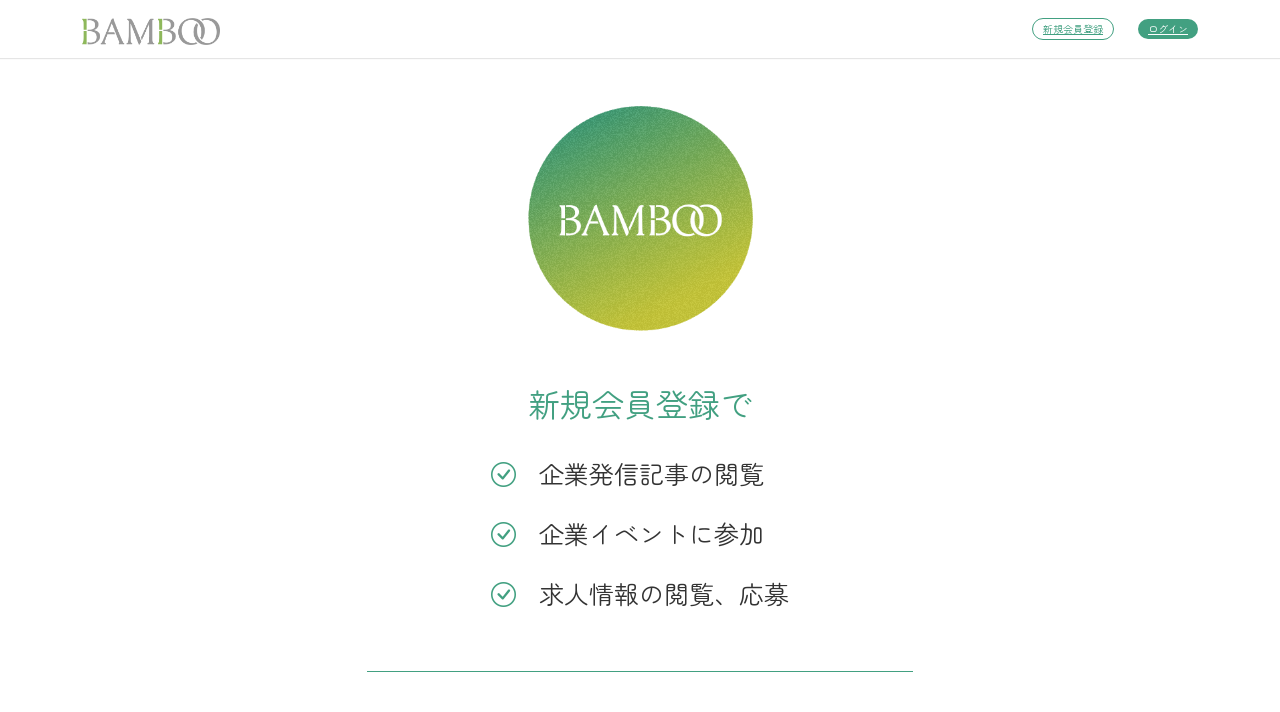

--- FILE ---
content_type: text/html; charset=UTF-8
request_url: https://bamboo-relation.com/signup/
body_size: 13477
content:
<!doctype html>
<html lang="ja">

<head>
  <meta charset="UTF-8">
  <meta name="viewport" content="width=device-width, initial-scale=1">
  <link rel="profile" href="https://gmpg.org/xfn/11">
  <!-- Favicons -->
  <link rel="apple-touch-icon" sizes="180x180" href="https://bamboo-relation.com/wp-content/themes/bamboo/img/favicon/favicon.png">
  <link rel="icon" type="image/png" href="https://bamboo-relation.com/wp-content/themes/bamboo/img/favicon/favicon.png">
  <link rel="manifest" href="https://bamboo-relation.com/wp-content/themes/bamboo/img/favicon/site.webmanifest">
  <link rel="stylesheet" href="https://cdn.jsdelivr.net/npm/bootstrap-icons@1.10.5/font/bootstrap-icons.css">
  <link rel="mask-icon" href="https://bamboo-relation.com/wp-content/themes/bamboo/img/favicon/safari-pinned-tab.svg" color="#0d6efd">
  <link
    rel="stylesheet"
    href="https://cdn.jsdelivr.net/npm/swiper@11/swiper-bundle.min.css"
  />
  <script src="https://cdn.jsdelivr.net/npm/swiper@11/swiper-bundle.min.js"></script>
  <meta name="msapplication-TileColor" content="#ffffff">
  <meta name="theme-color" content="#ffffff">
  <script>
    (function(d) {
      var config = {
        kitId: 'yaw0lsl',
        scriptTimeout: 3000,
        async: true
      },
      h=d.documentElement,t=setTimeout(function(){h.className=h.className.replace(/\bwf-loading\b/g,"")+" wf-inactive";},config.scriptTimeout),tk=d.createElement("script"),f=false,s=d.getElementsByTagName("script")[0],a;h.className+=" wf-loading";tk.src='https://use.typekit.net/'+config.kitId+'.js';tk.async=true;tk.onload=tk.onreadystatechange=function(){a=this.readyState;if(f||a&&a!="complete"&&a!="loaded")return;f=true;clearTimeout(t);try{Typekit.load(config)}catch(e){}};s.parentNode.insertBefore(tk,s)
    })(document);
  </script>
  <title>会員登録 &#8211; BAMBOO</title>
<meta name='robots' content='max-image-preview:large' />
<link rel='dns-prefetch' href='//www.googletagmanager.com' />
<link rel="alternate" type="application/rss+xml" title="BAMBOO &raquo; フィード" href="https://bamboo-relation.com/feed/" />
<link rel="alternate" type="application/rss+xml" title="BAMBOO &raquo; コメントフィード" href="https://bamboo-relation.com/comments/feed/" />
<link rel="alternate" title="oEmbed (JSON)" type="application/json+oembed" href="https://bamboo-relation.com/wp-json/oembed/1.0/embed?url=https%3A%2F%2Fbamboo-relation.com%2Fsignup%2F" />
<link rel="alternate" title="oEmbed (XML)" type="text/xml+oembed" href="https://bamboo-relation.com/wp-json/oembed/1.0/embed?url=https%3A%2F%2Fbamboo-relation.com%2Fsignup%2F&#038;format=xml" />
<style id='wp-img-auto-sizes-contain-inline-css'>
img:is([sizes=auto i],[sizes^="auto," i]){contain-intrinsic-size:3000px 1500px}
/*# sourceURL=wp-img-auto-sizes-contain-inline-css */
</style>
<style id='wp-emoji-styles-inline-css'>

	img.wp-smiley, img.emoji {
		display: inline !important;
		border: none !important;
		box-shadow: none !important;
		height: 1em !important;
		width: 1em !important;
		margin: 0 0.07em !important;
		vertical-align: -0.1em !important;
		background: none !important;
		padding: 0 !important;
	}
/*# sourceURL=wp-emoji-styles-inline-css */
</style>
<style id='wp-block-library-inline-css'>
:root{--wp-block-synced-color:#7a00df;--wp-block-synced-color--rgb:122,0,223;--wp-bound-block-color:var(--wp-block-synced-color);--wp-editor-canvas-background:#ddd;--wp-admin-theme-color:#007cba;--wp-admin-theme-color--rgb:0,124,186;--wp-admin-theme-color-darker-10:#006ba1;--wp-admin-theme-color-darker-10--rgb:0,107,160.5;--wp-admin-theme-color-darker-20:#005a87;--wp-admin-theme-color-darker-20--rgb:0,90,135;--wp-admin-border-width-focus:2px}@media (min-resolution:192dpi){:root{--wp-admin-border-width-focus:1.5px}}.wp-element-button{cursor:pointer}:root .has-very-light-gray-background-color{background-color:#eee}:root .has-very-dark-gray-background-color{background-color:#313131}:root .has-very-light-gray-color{color:#eee}:root .has-very-dark-gray-color{color:#313131}:root .has-vivid-green-cyan-to-vivid-cyan-blue-gradient-background{background:linear-gradient(135deg,#00d084,#0693e3)}:root .has-purple-crush-gradient-background{background:linear-gradient(135deg,#34e2e4,#4721fb 50%,#ab1dfe)}:root .has-hazy-dawn-gradient-background{background:linear-gradient(135deg,#faaca8,#dad0ec)}:root .has-subdued-olive-gradient-background{background:linear-gradient(135deg,#fafae1,#67a671)}:root .has-atomic-cream-gradient-background{background:linear-gradient(135deg,#fdd79a,#004a59)}:root .has-nightshade-gradient-background{background:linear-gradient(135deg,#330968,#31cdcf)}:root .has-midnight-gradient-background{background:linear-gradient(135deg,#020381,#2874fc)}:root{--wp--preset--font-size--normal:16px;--wp--preset--font-size--huge:42px}.has-regular-font-size{font-size:1em}.has-larger-font-size{font-size:2.625em}.has-normal-font-size{font-size:var(--wp--preset--font-size--normal)}.has-huge-font-size{font-size:var(--wp--preset--font-size--huge)}.has-text-align-center{text-align:center}.has-text-align-left{text-align:left}.has-text-align-right{text-align:right}.has-fit-text{white-space:nowrap!important}#end-resizable-editor-section{display:none}.aligncenter{clear:both}.items-justified-left{justify-content:flex-start}.items-justified-center{justify-content:center}.items-justified-right{justify-content:flex-end}.items-justified-space-between{justify-content:space-between}.screen-reader-text{border:0;clip-path:inset(50%);height:1px;margin:-1px;overflow:hidden;padding:0;position:absolute;width:1px;word-wrap:normal!important}.screen-reader-text:focus{background-color:#ddd;clip-path:none;color:#444;display:block;font-size:1em;height:auto;left:5px;line-height:normal;padding:15px 23px 14px;text-decoration:none;top:5px;width:auto;z-index:100000}html :where(.has-border-color){border-style:solid}html :where([style*=border-top-color]){border-top-style:solid}html :where([style*=border-right-color]){border-right-style:solid}html :where([style*=border-bottom-color]){border-bottom-style:solid}html :where([style*=border-left-color]){border-left-style:solid}html :where([style*=border-width]){border-style:solid}html :where([style*=border-top-width]){border-top-style:solid}html :where([style*=border-right-width]){border-right-style:solid}html :where([style*=border-bottom-width]){border-bottom-style:solid}html :where([style*=border-left-width]){border-left-style:solid}html :where(img[class*=wp-image-]){height:auto;max-width:100%}:where(figure){margin:0 0 1em}html :where(.is-position-sticky){--wp-admin--admin-bar--position-offset:var(--wp-admin--admin-bar--height,0px)}@media screen and (max-width:600px){html :where(.is-position-sticky){--wp-admin--admin-bar--position-offset:0px}}

/*# sourceURL=wp-block-library-inline-css */
</style><style id='global-styles-inline-css'>
:root{--wp--preset--aspect-ratio--square: 1;--wp--preset--aspect-ratio--4-3: 4/3;--wp--preset--aspect-ratio--3-4: 3/4;--wp--preset--aspect-ratio--3-2: 3/2;--wp--preset--aspect-ratio--2-3: 2/3;--wp--preset--aspect-ratio--16-9: 16/9;--wp--preset--aspect-ratio--9-16: 9/16;--wp--preset--color--black: #000000;--wp--preset--color--cyan-bluish-gray: #abb8c3;--wp--preset--color--white: #ffffff;--wp--preset--color--pale-pink: #f78da7;--wp--preset--color--vivid-red: #cf2e2e;--wp--preset--color--luminous-vivid-orange: #ff6900;--wp--preset--color--luminous-vivid-amber: #fcb900;--wp--preset--color--light-green-cyan: #7bdcb5;--wp--preset--color--vivid-green-cyan: #00d084;--wp--preset--color--pale-cyan-blue: #8ed1fc;--wp--preset--color--vivid-cyan-blue: #0693e3;--wp--preset--color--vivid-purple: #9b51e0;--wp--preset--gradient--vivid-cyan-blue-to-vivid-purple: linear-gradient(135deg,rgb(6,147,227) 0%,rgb(155,81,224) 100%);--wp--preset--gradient--light-green-cyan-to-vivid-green-cyan: linear-gradient(135deg,rgb(122,220,180) 0%,rgb(0,208,130) 100%);--wp--preset--gradient--luminous-vivid-amber-to-luminous-vivid-orange: linear-gradient(135deg,rgb(252,185,0) 0%,rgb(255,105,0) 100%);--wp--preset--gradient--luminous-vivid-orange-to-vivid-red: linear-gradient(135deg,rgb(255,105,0) 0%,rgb(207,46,46) 100%);--wp--preset--gradient--very-light-gray-to-cyan-bluish-gray: linear-gradient(135deg,rgb(238,238,238) 0%,rgb(169,184,195) 100%);--wp--preset--gradient--cool-to-warm-spectrum: linear-gradient(135deg,rgb(74,234,220) 0%,rgb(151,120,209) 20%,rgb(207,42,186) 40%,rgb(238,44,130) 60%,rgb(251,105,98) 80%,rgb(254,248,76) 100%);--wp--preset--gradient--blush-light-purple: linear-gradient(135deg,rgb(255,206,236) 0%,rgb(152,150,240) 100%);--wp--preset--gradient--blush-bordeaux: linear-gradient(135deg,rgb(254,205,165) 0%,rgb(254,45,45) 50%,rgb(107,0,62) 100%);--wp--preset--gradient--luminous-dusk: linear-gradient(135deg,rgb(255,203,112) 0%,rgb(199,81,192) 50%,rgb(65,88,208) 100%);--wp--preset--gradient--pale-ocean: linear-gradient(135deg,rgb(255,245,203) 0%,rgb(182,227,212) 50%,rgb(51,167,181) 100%);--wp--preset--gradient--electric-grass: linear-gradient(135deg,rgb(202,248,128) 0%,rgb(113,206,126) 100%);--wp--preset--gradient--midnight: linear-gradient(135deg,rgb(2,3,129) 0%,rgb(40,116,252) 100%);--wp--preset--font-size--small: 13px;--wp--preset--font-size--medium: 20px;--wp--preset--font-size--large: 36px;--wp--preset--font-size--x-large: 42px;--wp--preset--spacing--20: 0.44rem;--wp--preset--spacing--30: 0.67rem;--wp--preset--spacing--40: 1rem;--wp--preset--spacing--50: 1.5rem;--wp--preset--spacing--60: 2.25rem;--wp--preset--spacing--70: 3.38rem;--wp--preset--spacing--80: 5.06rem;--wp--preset--shadow--natural: 6px 6px 9px rgba(0, 0, 0, 0.2);--wp--preset--shadow--deep: 12px 12px 50px rgba(0, 0, 0, 0.4);--wp--preset--shadow--sharp: 6px 6px 0px rgba(0, 0, 0, 0.2);--wp--preset--shadow--outlined: 6px 6px 0px -3px rgb(255, 255, 255), 6px 6px rgb(0, 0, 0);--wp--preset--shadow--crisp: 6px 6px 0px rgb(0, 0, 0);}:where(.is-layout-flex){gap: 0.5em;}:where(.is-layout-grid){gap: 0.5em;}body .is-layout-flex{display: flex;}.is-layout-flex{flex-wrap: wrap;align-items: center;}.is-layout-flex > :is(*, div){margin: 0;}body .is-layout-grid{display: grid;}.is-layout-grid > :is(*, div){margin: 0;}:where(.wp-block-columns.is-layout-flex){gap: 2em;}:where(.wp-block-columns.is-layout-grid){gap: 2em;}:where(.wp-block-post-template.is-layout-flex){gap: 1.25em;}:where(.wp-block-post-template.is-layout-grid){gap: 1.25em;}.has-black-color{color: var(--wp--preset--color--black) !important;}.has-cyan-bluish-gray-color{color: var(--wp--preset--color--cyan-bluish-gray) !important;}.has-white-color{color: var(--wp--preset--color--white) !important;}.has-pale-pink-color{color: var(--wp--preset--color--pale-pink) !important;}.has-vivid-red-color{color: var(--wp--preset--color--vivid-red) !important;}.has-luminous-vivid-orange-color{color: var(--wp--preset--color--luminous-vivid-orange) !important;}.has-luminous-vivid-amber-color{color: var(--wp--preset--color--luminous-vivid-amber) !important;}.has-light-green-cyan-color{color: var(--wp--preset--color--light-green-cyan) !important;}.has-vivid-green-cyan-color{color: var(--wp--preset--color--vivid-green-cyan) !important;}.has-pale-cyan-blue-color{color: var(--wp--preset--color--pale-cyan-blue) !important;}.has-vivid-cyan-blue-color{color: var(--wp--preset--color--vivid-cyan-blue) !important;}.has-vivid-purple-color{color: var(--wp--preset--color--vivid-purple) !important;}.has-black-background-color{background-color: var(--wp--preset--color--black) !important;}.has-cyan-bluish-gray-background-color{background-color: var(--wp--preset--color--cyan-bluish-gray) !important;}.has-white-background-color{background-color: var(--wp--preset--color--white) !important;}.has-pale-pink-background-color{background-color: var(--wp--preset--color--pale-pink) !important;}.has-vivid-red-background-color{background-color: var(--wp--preset--color--vivid-red) !important;}.has-luminous-vivid-orange-background-color{background-color: var(--wp--preset--color--luminous-vivid-orange) !important;}.has-luminous-vivid-amber-background-color{background-color: var(--wp--preset--color--luminous-vivid-amber) !important;}.has-light-green-cyan-background-color{background-color: var(--wp--preset--color--light-green-cyan) !important;}.has-vivid-green-cyan-background-color{background-color: var(--wp--preset--color--vivid-green-cyan) !important;}.has-pale-cyan-blue-background-color{background-color: var(--wp--preset--color--pale-cyan-blue) !important;}.has-vivid-cyan-blue-background-color{background-color: var(--wp--preset--color--vivid-cyan-blue) !important;}.has-vivid-purple-background-color{background-color: var(--wp--preset--color--vivid-purple) !important;}.has-black-border-color{border-color: var(--wp--preset--color--black) !important;}.has-cyan-bluish-gray-border-color{border-color: var(--wp--preset--color--cyan-bluish-gray) !important;}.has-white-border-color{border-color: var(--wp--preset--color--white) !important;}.has-pale-pink-border-color{border-color: var(--wp--preset--color--pale-pink) !important;}.has-vivid-red-border-color{border-color: var(--wp--preset--color--vivid-red) !important;}.has-luminous-vivid-orange-border-color{border-color: var(--wp--preset--color--luminous-vivid-orange) !important;}.has-luminous-vivid-amber-border-color{border-color: var(--wp--preset--color--luminous-vivid-amber) !important;}.has-light-green-cyan-border-color{border-color: var(--wp--preset--color--light-green-cyan) !important;}.has-vivid-green-cyan-border-color{border-color: var(--wp--preset--color--vivid-green-cyan) !important;}.has-pale-cyan-blue-border-color{border-color: var(--wp--preset--color--pale-cyan-blue) !important;}.has-vivid-cyan-blue-border-color{border-color: var(--wp--preset--color--vivid-cyan-blue) !important;}.has-vivid-purple-border-color{border-color: var(--wp--preset--color--vivid-purple) !important;}.has-vivid-cyan-blue-to-vivid-purple-gradient-background{background: var(--wp--preset--gradient--vivid-cyan-blue-to-vivid-purple) !important;}.has-light-green-cyan-to-vivid-green-cyan-gradient-background{background: var(--wp--preset--gradient--light-green-cyan-to-vivid-green-cyan) !important;}.has-luminous-vivid-amber-to-luminous-vivid-orange-gradient-background{background: var(--wp--preset--gradient--luminous-vivid-amber-to-luminous-vivid-orange) !important;}.has-luminous-vivid-orange-to-vivid-red-gradient-background{background: var(--wp--preset--gradient--luminous-vivid-orange-to-vivid-red) !important;}.has-very-light-gray-to-cyan-bluish-gray-gradient-background{background: var(--wp--preset--gradient--very-light-gray-to-cyan-bluish-gray) !important;}.has-cool-to-warm-spectrum-gradient-background{background: var(--wp--preset--gradient--cool-to-warm-spectrum) !important;}.has-blush-light-purple-gradient-background{background: var(--wp--preset--gradient--blush-light-purple) !important;}.has-blush-bordeaux-gradient-background{background: var(--wp--preset--gradient--blush-bordeaux) !important;}.has-luminous-dusk-gradient-background{background: var(--wp--preset--gradient--luminous-dusk) !important;}.has-pale-ocean-gradient-background{background: var(--wp--preset--gradient--pale-ocean) !important;}.has-electric-grass-gradient-background{background: var(--wp--preset--gradient--electric-grass) !important;}.has-midnight-gradient-background{background: var(--wp--preset--gradient--midnight) !important;}.has-small-font-size{font-size: var(--wp--preset--font-size--small) !important;}.has-medium-font-size{font-size: var(--wp--preset--font-size--medium) !important;}.has-large-font-size{font-size: var(--wp--preset--font-size--large) !important;}.has-x-large-font-size{font-size: var(--wp--preset--font-size--x-large) !important;}
/*# sourceURL=global-styles-inline-css */
</style>

<style id='classic-theme-styles-inline-css'>
/*! This file is auto-generated */
.wp-block-button__link{color:#fff;background-color:#32373c;border-radius:9999px;box-shadow:none;text-decoration:none;padding:calc(.667em + 2px) calc(1.333em + 2px);font-size:1.125em}.wp-block-file__button{background:#32373c;color:#fff;text-decoration:none}
/*# sourceURL=/wp-includes/css/classic-themes.min.css */
</style>
<link rel='stylesheet' id='contact-form-7-css' href='https://bamboo-relation.com/wp-content/plugins/contact-form-7/includes/css/styles.css?ver=5.8.7' media='all' />
<link rel='stylesheet' id='main-css' href='https://bamboo-relation.com/wp-content/themes/bamboo/css/main.css?ver=202404090618' media='all' />
<link rel='stylesheet' id='bootscore-style-css' href='https://bamboo-relation.com/wp-content/themes/bamboo/style.css?ver=202507161157' media='all' />
<link rel='stylesheet' id='fontawesome-css' onload="if(media!='all')media='all'" href='https://bamboo-relation.com/wp-content/themes/bamboo/fontawesome/css/all.min.css?ver=202404090617' media='all' />
<link rel='stylesheet' id='um_modal-css' href='https://bamboo-relation.com/wp-content/plugins/ultimate-member/assets/css/um-modal.min.css?ver=2.8.4' media='all' />
<link rel='stylesheet' id='um_ui-css' href='https://bamboo-relation.com/wp-content/plugins/ultimate-member/assets/libs/jquery-ui/jquery-ui.min.css?ver=1.13.2' media='all' />
<link rel='stylesheet' id='um_tipsy-css' href='https://bamboo-relation.com/wp-content/plugins/ultimate-member/assets/libs/tipsy/tipsy.min.css?ver=1.0.0a' media='all' />
<link rel='stylesheet' id='um_raty-css' href='https://bamboo-relation.com/wp-content/plugins/ultimate-member/assets/libs/raty/um-raty.min.css?ver=2.6.0' media='all' />
<link rel='stylesheet' id='um_fonticons_ii-css' href='https://bamboo-relation.com/wp-content/plugins/ultimate-member/assets/libs/legacy/fonticons/fonticons-ii.min.css?ver=2.8.4' media='all' />
<link rel='stylesheet' id='um_fonticons_fa-css' href='https://bamboo-relation.com/wp-content/plugins/ultimate-member/assets/libs/legacy/fonticons/fonticons-fa.min.css?ver=2.8.4' media='all' />
<link rel='stylesheet' id='select2-css' href='https://bamboo-relation.com/wp-content/plugins/ultimate-member/assets/libs/select2/select2.min.css?ver=4.0.13' media='all' />
<link rel='stylesheet' id='um_fileupload-css' href='https://bamboo-relation.com/wp-content/plugins/ultimate-member/assets/css/um-fileupload.min.css?ver=2.8.4' media='all' />
<link rel='stylesheet' id='um_datetime-css' href='https://bamboo-relation.com/wp-content/plugins/ultimate-member/assets/libs/pickadate/default.min.css?ver=3.6.2' media='all' />
<link rel='stylesheet' id='um_datetime_date-css' href='https://bamboo-relation.com/wp-content/plugins/ultimate-member/assets/libs/pickadate/default.date.min.css?ver=3.6.2' media='all' />
<link rel='stylesheet' id='um_datetime_time-css' href='https://bamboo-relation.com/wp-content/plugins/ultimate-member/assets/libs/pickadate/default.time.min.css?ver=3.6.2' media='all' />
<link rel='stylesheet' id='um_common-css' href='https://bamboo-relation.com/wp-content/plugins/ultimate-member/assets/css/common.min.css?ver=2.8.4' media='all' />
<link rel='stylesheet' id='um_responsive-css' href='https://bamboo-relation.com/wp-content/plugins/ultimate-member/assets/css/um-responsive.min.css?ver=2.8.4' media='all' />
<link rel='stylesheet' id='um_styles-css' href='https://bamboo-relation.com/wp-content/plugins/ultimate-member/assets/css/um-styles.min.css?ver=2.8.4' media='all' />
<link rel='stylesheet' id='um_crop-css' href='https://bamboo-relation.com/wp-content/plugins/ultimate-member/assets/libs/cropper/cropper.min.css?ver=1.6.1' media='all' />
<link rel='stylesheet' id='um_profile-css' href='https://bamboo-relation.com/wp-content/plugins/ultimate-member/assets/css/um-profile.min.css?ver=2.8.4' media='all' />
<link rel='stylesheet' id='um_account-css' href='https://bamboo-relation.com/wp-content/plugins/ultimate-member/assets/css/um-account.min.css?ver=2.8.4' media='all' />
<link rel='stylesheet' id='um_misc-css' href='https://bamboo-relation.com/wp-content/plugins/ultimate-member/assets/css/um-misc.min.css?ver=2.8.4' media='all' />
<link rel='stylesheet' id='um_default_css-css' href='https://bamboo-relation.com/wp-content/plugins/ultimate-member/assets/css/um-old-default.min.css?ver=2.8.4' media='all' />
<script src="https://bamboo-relation.com/wp-includes/js/jquery/jquery.min.js?ver=3.7.1" id="jquery-core-js"></script>
<script src="https://bamboo-relation.com/wp-includes/js/jquery/jquery-migrate.min.js?ver=3.4.1" id="jquery-migrate-js"></script>

<!-- Google アナリティクス スニペット (Site Kit が追加) -->
<script src="https://www.googletagmanager.com/gtag/js?id=GT-K8GZXMTD" id="google_gtagjs-js" async></script>
<script id="google_gtagjs-js-after">
window.dataLayer = window.dataLayer || [];function gtag(){dataLayer.push(arguments);}
gtag('set', 'linker', {"domains":["bamboo-relation.com"]} );
gtag("js", new Date());
gtag("set", "developer_id.dZTNiMT", true);
gtag("config", "GT-K8GZXMTD");
//# sourceURL=google_gtagjs-js-after
</script>

<!-- (ここまで) Google アナリティクス スニペット (Site Kit が追加) -->
<script src="https://bamboo-relation.com/wp-content/plugins/ultimate-member/assets/js/um-gdpr.min.js?ver=2.8.4" id="um-gdpr-js"></script>
<link rel="https://api.w.org/" href="https://bamboo-relation.com/wp-json/" /><link rel="alternate" title="JSON" type="application/json" href="https://bamboo-relation.com/wp-json/wp/v2/pages/66" /><link rel="EditURI" type="application/rsd+xml" title="RSD" href="https://bamboo-relation.com/xmlrpc.php?rsd" />
<meta name="generator" content="WordPress 6.9" />
<link rel="canonical" href="https://bamboo-relation.com/signup/" />
<link rel='shortlink' href='https://bamboo-relation.com/?p=66' />
<meta name="generator" content="Site Kit by Google 1.122.0" />		<script type="text/javascript">
				(function(c,l,a,r,i,t,y){
					c[a]=c[a]||function(){(c[a].q=c[a].q||[]).push(arguments)};t=l.createElement(r);t.async=1;
					t.src="https://www.clarity.ms/tag/"+i+"?ref=wordpress";y=l.getElementsByTagName(r)[0];y.parentNode.insertBefore(t,y);
				})(window, document, "clarity", "script", "ldv4m2purr");
		</script>
				<style type="text/css">
			.um_request_name {
				display: none !important;
			}
		</style>
	<link rel="icon" href="https://bamboo-relation.com/wp-content/uploads/2024/02/cropped-417968975_408479428379259_9157182420023887476_n-32x32.png" sizes="32x32" />
<link rel="icon" href="https://bamboo-relation.com/wp-content/uploads/2024/02/cropped-417968975_408479428379259_9157182420023887476_n-192x192.png" sizes="192x192" />
<link rel="apple-touch-icon" href="https://bamboo-relation.com/wp-content/uploads/2024/02/cropped-417968975_408479428379259_9157182420023887476_n-180x180.png" />
<meta name="msapplication-TileImage" content="https://bamboo-relation.com/wp-content/uploads/2024/02/cropped-417968975_408479428379259_9157182420023887476_n-270x270.png" />
		<style id="wp-custom-css">
			/*サムネイルの画像幅微調整*/
.ratio-16x9{
	overflow:hidden;
}

.ratio-16x9>* {
	height: auto !important;
}

/*ブログh2のサイズ・色調整*/
h2 {
    font-size: 30px;
    color: #42A081;
		margin: 30px 0;
		font-weight: bold;
}		</style>
		  <!-- Google Search Console Verification -->
<meta name="google-site-verification" content="5nQnpvRnKEgI44DS42VCfuMfVBq_LSEmGXnfT6MA5Gc" />
</head>

<body class="wp-singular page-template page-template-page-templates page-template-signup page-template-page-templatessignup-php page page-id-66 wp-theme-bamboo um-page um-page-register um-page-loggedout">


<div id="page" class="site">

  <header id="masthead" class="site-header">

    <div class="bg-body-tertiary">

      <nav id="nav-main" class="navbar">

        <div class="container">

          <!-- Navbar Brand -->
                    <a class="navbar-brand" href="https://bamboo-relation.com"><img src="https://bamboo-relation.com/wp-content/themes/bamboo/img/logo.png" alt="logo" class="logo"></a>

          <!-- Offcanvas Navbar -->
          <div class="offcanvas offcanvas-end" tabindex="-1" id="offcanvas-navbar">
            <div class="offcanvas-header">
              <span class="h5 offcanvas-title">Menu</span>
              <button type="button" class="btn-close text-reset" data-bs-dismiss="offcanvas" aria-label="Close"></button>
            </div>
            <div class="offcanvas-body">

              <!-- Bootstrap 5 Nav Walker Main Menu -->
              <ul id="bootscore-navbar" class="navbar-nav w-100 "><li  id="menu-item-62" class="menu-item menu-item-type-post_type menu-item-object-page nav-item nav-item-62"><a href="https://bamboo-relation.com/sample-page-2/" class="nav-link ">知ろう</a></li>
<li  id="menu-item-63" class="menu-item menu-item-type-post_type menu-item-object-page nav-item nav-item-63"><a href="https://bamboo-relation.com/sample-page-2/" class="nav-link ">つながろう</a></li>
<li  id="menu-item-64" class="menu-item menu-item-type-post_type menu-item-object-page nav-item nav-item-64"><a href="https://bamboo-relation.com/sample-page-2/" class="nav-link ">やってみよう</a></li>
</ul>
              <!-- Top Nav 2 Widget -->
                                          </div>
          </div>

          <div class="header-actions d-flex align-items-center">
                          <a href="https://bamboo-relation.com/signup" class="btn btn-outline me-4">新規会員登録</a>
              <a href="https://bamboo-relation.com/signin" class="btn btn-login">ログイン</a>
            
            <!-- Navbar Toggler -->
            <!--
            <button class="btn btn-link ms-1 ms-md-2" type="button" data-bs-toggle="offcanvas" data-bs-target="#offcanvas-navbar" aria-controls="offcanvas-navbar">
              <i class="fa-solid fa-bars"></i><span class="visually-hidden-focusable">Menu</span>
            </button>
            -->

          </div><!-- .header-actions -->

        </div><!-- bootscore_container_class(); -->

      </nav><!-- .navbar -->

      
<!-- Top Nav Search Mobile Collapse -->

    </div><!-- .fixed-top .bg-light -->

    <!-- Offcanvas User and Cart -->
    
  </header><!-- #masthead -->
<div>
    <div id="sinup-errors" class="py-3 d-none">
        <div class="container">
            <div class="row">
                <div class="col-12 col-md-6 offset-md-3">
                    <ul></ul>
                </div>
            </div>
        </div>
    </div>
    <div class="container">
        <div class="row">
            <div class="col-12 col-md-6 offset-md-3">
                <div class="text-center mt-4">
                    <img class="w-50 h-auto" src="https://bamboo-relation.com/wp-content/themes/bamboo/img/aboutus/kv-aboutus.png" />
                </div>
                <div class="d-flex mt-4">
                    <div class="singup-check-list mx-auto">
                        <div class="text-center text-green fs-2">新規会員登録で</div>
                        <ul class="mt-3">
                            <li>
                                <i class="bi bi-check-circle me-3"></i>
                                企業発信記事の閲覧
                            </li>
                            <li>
                                <i class="bi bi-check-circle me-3"></i>
                                企業イベントに参加
                            </li>
                            <li>
                                <i class="bi bi-check-circle me-3"></i>
                                求人情報の閲覧、応募
                            </li>
                        </ul>
                    </div>
                </div>
                <div class="bg-green w-100 my-5" style="height: 1.5px;"></div>
            </div>
        </div>
    </div>
    <div class="container">
        
<div class="um um-register um-77">
	<div class="um-form" data-mode="register">
		<form method="post" action="">
			<div class="um-row _um_row_1 " style="margin: 0 0 30px 0;"><div class="um-col-1"><div  id="um_field_77_fullname" class="um-field um-field-text  um-field-fullname um-field-text um-field-type_text" data-key="fullname"><div class="um-field-label"><label for="fullname-77">名前</label><div class="um-clear"></div></div><div class="um-field-area"><input  autocomplete="off" class="um-form-field valid " type="text" name="fullname-77" id="fullname-77" value="" placeholder="山田 太郎" data-validate="" data-key="fullname"  aria-invalid="false" />

						</div></div><div  id="um_field_77_kana" class="um-field um-field-text  um-field-kana um-field-text um-field-type_text" data-key="kana"><div class="um-field-label"><label for="kana-77">ふりがな</label><div class="um-clear"></div></div><div class="um-field-area"><input  autocomplete="off" class="um-form-field valid " type="text" name="kana-77" id="kana-77" value="" placeholder="やまだ たろう" data-validate="" data-key="kana"  aria-invalid="false" />

						</div></div><div  id="um_field_77_prefectures" class="um-field um-field-select  um-field-prefectures um-field-select um-field-type_select" data-key="prefectures"><div class="um-field-label"><label for="prefectures-77">お住まいの都道府県</label><div class="um-clear"></div></div><div class="um-field-area  "><select data-default=""     name="prefectures" id="prefectures" data-validate="" data-key="prefectures" class="um-form-field valid um-s1 " style="width: 100%" data-placeholder=""   aria-invalid="false" ><option value=""></option><option value="北海道" >北海道</option><option value="青森県" >青森県</option><option value="岩手県" >岩手県</option><option value="宮城県" >宮城県</option><option value="秋田県" >秋田県</option><option value="山形県" >山形県</option><option value="福島県" >福島県</option><option value="茨城県" >茨城県</option><option value="栃木県" >栃木県</option><option value="群馬県" >群馬県</option><option value="埼玉県" >埼玉県</option><option value="千葉県" >千葉県</option><option value="東京都" >東京都</option><option value="神奈川県" >神奈川県</option><option value="新潟県" >新潟県</option><option value="富山県" >富山県</option><option value="石川県" >石川県</option><option value="福井県" >福井県</option><option value="山梨県" >山梨県</option><option value="長野県" >長野県</option><option value="岐阜県" >岐阜県</option><option value="静岡県" >静岡県</option><option value="愛知県" >愛知県</option><option value="三重県" >三重県</option><option value="滋賀県" >滋賀県</option><option value="京都府" >京都府</option><option value="大阪府" >大阪府</option><option value="兵庫県" >兵庫県</option><option value="奈良県" >奈良県</option><option value="和歌山県" >和歌山県</option><option value="鳥取県" >鳥取県</option><option value="島根県" >島根県</option><option value="岡山県" >岡山県</option><option value="広島県" >広島県</option><option value="山口県" >山口県</option><option value="徳島県" >徳島県</option><option value="香川県" >香川県</option><option value="愛媛県" >愛媛県</option><option value="高知県" >高知県</option><option value="福岡県" >福岡県</option><option value="佐賀県" >佐賀県</option><option value="長崎県" >長崎県</option><option value="熊本県" >熊本県</option><option value="大分県" >大分県</option><option value="宮崎県" >宮崎県</option><option value="鹿児島県" >鹿児島県</option><option value="沖縄県" >沖縄県</option></select></div></div><div  id="um_field_77_user_email" class="um-field um-field-text  um-field-user_email um-field-text um-field-type_text" data-key="user_email"><div class="um-field-label"><label for="user_email-77">メールアドレス</label><div class="um-clear"></div></div><div class="um-field-area"><input  autocomplete="off" class="um-form-field valid " type="text" name="user_email-77" id="user_email-77" value="" placeholder="" data-validate="unique_email" data-key="user_email"  aria-invalid="false" />

						</div></div><div  id="um_field_77_user_password" class="um-field um-field-password  um-field-user_password um-field-password um-field-type_password" data-key="user_password"><div class="um-field-label"><label for="user_password-77">パスワード（８文字以上の半角英数字）</label><div class="um-clear"></div></div><div class="um-field-area"><input class="um-form-field valid " type="password" name="user_password-77" id="user_password-77" value="" placeholder="" data-validate="" data-key="user_password"  aria-invalid="false" />

							</div></div><div  id="um_field_77_confirm_user_password" class="um-field um-field-password  um-field-user_password um-field-password um-field-type_password" data-key="confirm_user_password"><div class="um-field-label"><label for="confirm_user_password-77">パスワードの再入力</label><div class="um-clear"></div></div><div class="um-field-area"><input class="um-form-field valid " type="password" name="confirm_user_password-77" id="confirm_user_password-77" value="" placeholder="パスワードの再入力" data-validate="" data-key="confirm_user_password"  aria-invalid="false" /></div></div></div></div>			<div class="text-muted" style="position: relative; top: -1.2rem;">
				※ パスワードにはそれぞれ1つ以上の小文字・大文字・数字が含まれている必要があります。
			</div>
			<div class="mt-4 mb-5">
				登録をもって<a href="https://bamboo-relation.com/term" target="_blank">利用規約</a>および<a href="https://bamboo-relation.com/privacy-policy" target="_blank">プライバシーポリシー</a>に同意したものとします。
			</div>
					<input type="hidden" name="form_id" id="form_id_77" value="77" />
	
	<p class="um_request_name">
		<label for="um_request_77">Only fill in if you are not human</label>
		<input type="hidden" name="um_request" id="um_request_77" class="input" value="" size="25" autocomplete="off" />
	</p>

	<input type="hidden" id="_wpnonce" name="_wpnonce" value="04eea7f9fe" /><input type="hidden" name="_wp_http_referer" value="/signup/" />
	<div class="um-col-alt">

		
			<div class="um-center">
				<input type="submit" value="登録" class="um-button" id="um-submit-btn" />
			</div>

		
		<div class="um-clear"></div>

	</div>

			</form>
		<hr  class="my-5"/>
		<div class="text-center">
			<a href="https://bamboo-relation.com/signin" class="btn btn-green fs-5">ログインはこちら</a>
		</div>
	</div>
</div><style>
			.um-77.um {
			max-width: 450px;
		}
		</style>
    </div>
</div>
<script>
	jQuery(function() {
		const errors = [];
		jQuery('.um-field-error').each((i, elm) => {
			const text = jQuery(elm).text().replace(/\s/g,"");
			if (text !== '') {
				errors.push(text);
			}
		});
		if (errors.length > 0) {
            jQuery('#sinup-errors').removeClass('d-none');
			const ul = jQuery('#sinup-errors ul');
            
            for (const text of errors) {
                const li = jQuery('<li></li>');
                li.append(text);
                ul.append(li);
            }
		}
	});
</script>
<article class="my-5 pt-5">
<div class="container">
        <div class="row">
            <div class="col-12 col-md-10 offset-md-1">
                <h2 class="bar-green"><span>BAMBOO協賛企業</span><span></span></h2>
                <div class="row">
                                    <div class="col-3 col-md-2 offset-md-05 mt-4">
                        <a
                            class="box-post sponsor <br />
<b>Warning</b>:  Undefined variable $cnt in <b>/home/xs839996/bamboo-relation.com/public_html/wp-content/themes/bamboo/template-parts/block-sponsors.php</b> on line <b>25</b><br />
"
                            href="https://oguma-tile.com/"
                        >
                            <div class="ratio ratio-1x1">
                                <img src="https://bamboo-relation.com/wp-content/uploads/2025/12/IMG_8549.png" class="object-fit-contain"/>
                            </div>
                        </a>
                    </div>
                                    <div class="col-3 col-md-2 offset-md-05 mt-4">
                        <a
                            class="box-post sponsor <br />
<b>Warning</b>:  Undefined variable $cnt in <b>/home/xs839996/bamboo-relation.com/public_html/wp-content/themes/bamboo/template-parts/block-sponsors.php</b> on line <b>25</b><br />
"
                            href="https://kome910.jp/?fbclid=PAZXh0bgNhZW0CMTEAAabJKtJIWwdak6OnMsWWbC0giFgaM7ZJLtrLWJry4-sZQcPoAN3_Kr0-vLs_aem_ElJ0-pHAIk1-gzxaXE92gQ"
                        >
                            <div class="ratio ratio-1x1">
                                <img src="https://bamboo-relation.com/wp-content/uploads/2025/03/33e68ec9644a179937cb018918b715f9.png" class="object-fit-contain"/>
                            </div>
                        </a>
                    </div>
                                    <div class="col-3 col-md-2 offset-md-05 mt-4">
                        <a
                            class="box-post sponsor <br />
<b>Warning</b>:  Undefined variable $cnt in <b>/home/xs839996/bamboo-relation.com/public_html/wp-content/themes/bamboo/template-parts/block-sponsors.php</b> on line <b>25</b><br />
"
                            href="https://www.us-jconnect.com/"
                        >
                            <div class="ratio ratio-1x1">
                                <img src="https://bamboo-relation.com/wp-content/uploads/2025/03/output-onlinepngtools.png" class="object-fit-contain"/>
                            </div>
                        </a>
                    </div>
                                    <div class="col-3 col-md-2 offset-md-05 mt-4">
                        <a
                            class="box-post sponsor <br />
<b>Warning</b>:  Undefined variable $cnt in <b>/home/xs839996/bamboo-relation.com/public_html/wp-content/themes/bamboo/template-parts/block-sponsors.php</b> on line <b>25</b><br />
"
                            href="https://www.haradasakan.co.jp/"
                        >
                            <div class="ratio ratio-1x1">
                                <img src="https://bamboo-relation.com/wp-content/uploads/2025/03/d0c40054233a5d427f57b6e326904c7a.png" class="object-fit-contain"/>
                            </div>
                        </a>
                    </div>
                                    <div class="col-3 col-md-2 offset-md-05 mt-4">
                        <a
                            class="box-post sponsor <br />
<b>Warning</b>:  Undefined variable $cnt in <b>/home/xs839996/bamboo-relation.com/public_html/wp-content/themes/bamboo/template-parts/block-sponsors.php</b> on line <b>25</b><br />
"
                            href="https://www.usukura-kensetsu.co.jp/"
                        >
                            <div class="ratio ratio-1x1">
                                <img src="https://bamboo-relation.com/wp-content/uploads/2024/12/450d058da1a4b6f9b545a530e7895c20.jpg" class="object-fit-contain"/>
                            </div>
                        </a>
                    </div>
                                    <div class="col-3 col-md-2 offset-md-05 mt-4">
                        <a
                            class="box-post sponsor <br />
<b>Warning</b>:  Undefined variable $cnt in <b>/home/xs839996/bamboo-relation.com/public_html/wp-content/themes/bamboo/template-parts/block-sponsors.php</b> on line <b>25</b><br />
"
                            href="https://risogra.co.jp/"
                        >
                            <div class="ratio ratio-1x1">
                                <img src="https://bamboo-relation.com/wp-content/uploads/2024/09/460441267_530212172931961_8551327169469001889_n.png" class="object-fit-contain"/>
                            </div>
                        </a>
                    </div>
                                    <div class="col-3 col-md-2 offset-md-05 mt-4">
                        <a
                            class="box-post sponsor <br />
<b>Warning</b>:  Undefined variable $cnt in <b>/home/xs839996/bamboo-relation.com/public_html/wp-content/themes/bamboo/template-parts/block-sponsors.php</b> on line <b>25</b><br />
"
                            href="https://www.instagram.com/various_vintage_comfort/?hl=ja"
                        >
                            <div class="ratio ratio-1x1">
                                <img src="https://bamboo-relation.com/wp-content/uploads/2024/09/ce1b11876c43bc6cc3ed600670f8a652.png" class="object-fit-contain"/>
                            </div>
                        </a>
                    </div>
                                    <div class="col-3 col-md-2 offset-md-05 mt-4">
                        <a
                            class="box-post sponsor <br />
<b>Warning</b>:  Undefined variable $cnt in <b>/home/xs839996/bamboo-relation.com/public_html/wp-content/themes/bamboo/template-parts/block-sponsors.php</b> on line <b>25</b><br />
"
                            href="http://tamai-koumuten.com/"
                        >
                            <div class="ratio ratio-1x1">
                                <img src="https://bamboo-relation.com/wp-content/uploads/2024/09/367bcbf44528db6ad283c4b314cf6456.png" class="object-fit-contain"/>
                            </div>
                        </a>
                    </div>
                                    <div class="col-3 col-md-2 offset-md-05 mt-4">
                        <a
                            class="box-post sponsor <br />
<b>Warning</b>:  Undefined variable $cnt in <b>/home/xs839996/bamboo-relation.com/public_html/wp-content/themes/bamboo/template-parts/block-sponsors.php</b> on line <b>25</b><br />
"
                            href="https://kizuki-home.co.jp/"
                        >
                            <div class="ratio ratio-1x1">
                                <img src="https://bamboo-relation.com/wp-content/uploads/2024/08/34ce076a6cfe31e8e8ec03a9544adf7e.png" class="object-fit-contain"/>
                            </div>
                        </a>
                    </div>
                                    <div class="col-3 col-md-2 offset-md-05 mt-4">
                        <a
                            class="box-post sponsor <br />
<b>Warning</b>:  Undefined variable $cnt in <b>/home/xs839996/bamboo-relation.com/public_html/wp-content/themes/bamboo/template-parts/block-sponsors.php</b> on line <b>25</b><br />
"
                            href="https://www.urahoro.jp/"
                        >
                            <div class="ratio ratio-1x1">
                                <img src="https://bamboo-relation.com/wp-content/uploads/2024/03/header-logo5_1.gif" class="object-fit-contain"/>
                            </div>
                        </a>
                    </div>
                                    <div class="col-3 col-md-2 offset-md-05 mt-4">
                        <a
                            class="box-post sponsor <br />
<b>Warning</b>:  Undefined variable $cnt in <b>/home/xs839996/bamboo-relation.com/public_html/wp-content/themes/bamboo/template-parts/block-sponsors.php</b> on line <b>25</b><br />
"
                            href="https://morimachi.or.jp/"
                        >
                            <div class="ratio ratio-1x1">
                                <img src="https://bamboo-relation.com/wp-content/uploads/2024/03/e6ea1a962eb41da7048c321552848569.jpg" class="object-fit-contain"/>
                            </div>
                        </a>
                    </div>
                                    <div class="col-3 col-md-2 offset-md-05 mt-4">
                        <a
                            class="box-post sponsor <br />
<b>Warning</b>:  Undefined variable $cnt in <b>/home/xs839996/bamboo-relation.com/public_html/wp-content/themes/bamboo/template-parts/block-sponsors.php</b> on line <b>25</b><br />
"
                            href="http://kitamura-ringyou.com/"
                        >
                            <div class="ratio ratio-1x1">
                                <img src="https://bamboo-relation.com/wp-content/uploads/2024/02/429571139_1535974420516119_7945166904228123740_n.jpg" class="object-fit-contain"/>
                            </div>
                        </a>
                    </div>
                                    <div class="col-3 col-md-2 offset-md-05 mt-4">
                        <a
                            class="box-post sponsor <br />
<b>Warning</b>:  Undefined variable $cnt in <b>/home/xs839996/bamboo-relation.com/public_html/wp-content/themes/bamboo/template-parts/block-sponsors.php</b> on line <b>25</b><br />
"
                            href="https://www.homelabo.com/"
                        >
                            <div class="ratio ratio-1x1">
                                <img src="https://bamboo-relation.com/wp-content/uploads/2023/12/d47f5874a989373c5318f7f2a77c9bce.jpg" class="object-fit-contain"/>
                            </div>
                        </a>
                    </div>
                                    <div class="col-3 col-md-2 offset-md-05 mt-4">
                        <a
                            class="box-post sponsor <br />
<b>Warning</b>:  Undefined variable $cnt in <b>/home/xs839996/bamboo-relation.com/public_html/wp-content/themes/bamboo/template-parts/block-sponsors.php</b> on line <b>25</b><br />
"
                            href="http://gendai-arch.co.jp/"
                        >
                            <div class="ratio ratio-1x1">
                                <img src="https://bamboo-relation.com/wp-content/uploads/2023/12/d24e963e6c3f2e10f90e98bdba0ec981.png" class="object-fit-contain"/>
                            </div>
                        </a>
                    </div>
                                    <div class="col-3 col-md-2 offset-md-05 mt-4">
                        <a
                            class="box-post sponsor <br />
<b>Warning</b>:  Undefined variable $cnt in <b>/home/xs839996/bamboo-relation.com/public_html/wp-content/themes/bamboo/template-parts/block-sponsors.php</b> on line <b>25</b><br />
"
                            href="https://homare-web.com/"
                        >
                            <div class="ratio ratio-1x1">
                                <img src="https://bamboo-relation.com/wp-content/uploads/2023/12/8f21444a52a6ec6ef8f03b7b1f00f356.png" class="object-fit-contain"/>
                            </div>
                        </a>
                    </div>
                                    <div class="col-3 col-md-2 offset-md-05 mt-4">
                        <a
                            class="box-post sponsor <br />
<b>Warning</b>:  Undefined variable $cnt in <b>/home/xs839996/bamboo-relation.com/public_html/wp-content/themes/bamboo/template-parts/block-sponsors.php</b> on line <b>25</b><br />
"
                            href="https://tenobemen.com/"
                        >
                            <div class="ratio ratio-1x1">
                                <img src="https://bamboo-relation.com/wp-content/uploads/2023/12/IMG_2536.jpg" class="object-fit-contain"/>
                            </div>
                        </a>
                    </div>
                                    <div class="col-3 col-md-2 offset-md-05 mt-4">
                        <a
                            class="box-post sponsor <br />
<b>Warning</b>:  Undefined variable $cnt in <b>/home/xs839996/bamboo-relation.com/public_html/wp-content/themes/bamboo/template-parts/block-sponsors.php</b> on line <b>25</b><br />
"
                            href="https://hishidak.com/"
                        >
                            <div class="ratio ratio-1x1">
                                <img src="https://bamboo-relation.com/wp-content/uploads/2023/12/9fbf4b3c00688ff1d05bd6667168216e.png" class="object-fit-contain"/>
                            </div>
                        </a>
                    </div>
                                    <div class="col-3 col-md-2 offset-md-05 mt-4">
                        <a
                            class="box-post sponsor <br />
<b>Warning</b>:  Undefined variable $cnt in <b>/home/xs839996/bamboo-relation.com/public_html/wp-content/themes/bamboo/template-parts/block-sponsors.php</b> on line <b>25</b><br />
"
                            href="https://www.fujislate.com/"
                        >
                            <div class="ratio ratio-1x1">
                                <img src="https://bamboo-relation.com/wp-content/uploads/2023/12/image2-3.jpg" class="object-fit-contain"/>
                            </div>
                        </a>
                    </div>
                                    <div class="col-3 col-md-2 offset-md-05 mt-4">
                        <a
                            class="box-post sponsor <br />
<b>Warning</b>:  Undefined variable $cnt in <b>/home/xs839996/bamboo-relation.com/public_html/wp-content/themes/bamboo/template-parts/block-sponsors.php</b> on line <b>25</b><br />
"
                            href="https://takusho.co.jp/"
                        >
                            <div class="ratio ratio-1x1">
                                <img src="https://bamboo-relation.com/wp-content/uploads/2023/12/010_株式会社拓匠開発‐2.jpg" class="object-fit-contain"/>
                            </div>
                        </a>
                    </div>
                                    <div class="col-3 col-md-2 offset-md-05 mt-4">
                        <a
                            class="box-post sponsor <br />
<b>Warning</b>:  Undefined variable $cnt in <b>/home/xs839996/bamboo-relation.com/public_html/wp-content/themes/bamboo/template-parts/block-sponsors.php</b> on line <b>25</b><br />
"
                            href="https://week-kamiyama.jp/"
                        >
                            <div class="ratio ratio-1x1">
                                <img src="https://bamboo-relation.com/wp-content/uploads/2023/12/009_株式会社神山神領‐1.png" class="object-fit-contain"/>
                            </div>
                        </a>
                    </div>
                                    <div class="col-3 col-md-2 offset-md-05 mt-4">
                        <a
                            class="box-post sponsor <br />
<b>Warning</b>:  Undefined variable $cnt in <b>/home/xs839996/bamboo-relation.com/public_html/wp-content/themes/bamboo/template-parts/block-sponsors.php</b> on line <b>25</b><br />
"
                            href="https://www.e-sampa.net/"
                        >
                            <div class="ratio ratio-1x1">
                                <img src="https://bamboo-relation.com/wp-content/uploads/2023/12/008_有限会社三八.png" class="object-fit-contain"/>
                            </div>
                        </a>
                    </div>
                                    <div class="col-3 col-md-2 offset-md-05 mt-4">
                        <a
                            class="box-post sponsor <br />
<b>Warning</b>:  Undefined variable $cnt in <b>/home/xs839996/bamboo-relation.com/public_html/wp-content/themes/bamboo/template-parts/block-sponsors.php</b> on line <b>25</b><br />
"
                            href="https://www.relation-style.com/"
                        >
                            <div class="ratio ratio-1x1">
                                <img src="https://bamboo-relation.com/wp-content/uploads/2023/12/060fef526eef1383fc2646f59d19ddb8.png" class="object-fit-contain"/>
                            </div>
                        </a>
                    </div>
                                    <div class="col-3 col-md-2 offset-md-05 mt-4">
                        <a
                            class="box-post sponsor more"
                            href="https://bamboo-relation.com/pr-company"
                        >
                            <div class="ratio ratio-1x1">
                                <div class="overwrap more-leaf">
                                    <div class="more-circle text-leaf">
                                        協賛企業<br class="d-block d-md-none"/>募集中
                                        <span>AND MORE</span>
                                    </div>
                                </div>
                            </div>
                        </a>
                    </div>
                                </div>
            </div>
        </div>
    </div></article>
<footer class="mt-5">
  <div class="bootscore-footer bg-body-tertiary pt-3 pb-5">
    <div class="container">
        <!-- Bootstrap 5 Nav Walker Footer Menu -->
        <ul id="footer-menu" class="nav "><li  id="menu-item-444" class="menu-item menu-item-type-post_type menu-item-object-page nav-item nav-item-444"><a href="https://bamboo-relation.com/aboutus/" class="nav-link ">BAMBOOとは</a></li>
<li  id="menu-item-445" class="menu-item menu-item-type-post_type menu-item-object-page nav-item nav-item-445"><a href="https://bamboo-relation.com/pr-company/" class="nav-link ">協賛企業募集中</a></li>
<li  id="menu-item-250" class="menu-item menu-item-type-post_type menu-item-object-page nav-item nav-item-250"><a href="https://bamboo-relation.com/term/" class="nav-link ">利用規約</a></li>
<li  id="menu-item-251" class="menu-item menu-item-type-post_type menu-item-object-page nav-item nav-item-251"><a href="https://bamboo-relation.com/privacy-policy/" class="nav-link ">プライバシーポリシー</a></li>
<li  id="menu-item-256" class="menu-item menu-item-type-post_type menu-item-object-page nav-item nav-item-256"><a href="https://bamboo-relation.com/contact/" class="nav-link ">お問い合わせ</a></li>
</ul>
        <div class="bootscore-info bg-body-tertiary text-body-tertiary pt-3 pb-5 d-flex justify-content-end">
          <small class="bootscore-copyright">
            <span class="cr-symbol">Copyright &copy; RELATION All Rights Reserved.</span>
          </small>
        </div>
      </div>
    </div>
  </div>
  </footer>

<!-- To top button -->
<a href="#" class="btn btn-primary shadow top-button position-fixed zi-1020"><i class="fa-solid fa-chevron-up"></i><span class="visually-hidden-focusable">To top</span></a>

</div><!-- #page -->


<div id="um_upload_single" style="display:none"></div>

<div id="um_view_photo" style="display:none">

	<a href="javascript:void(0);" data-action="um_remove_modal" class="um-modal-close"
	   aria-label="写真モーダルを閉じる">
		<i class="um-faicon-times"></i>
	</a>

	<div class="um-modal-body photo">
		<div class="um-modal-photo"></div>
	</div>

</div>
<script type="speculationrules">
{"prefetch":[{"source":"document","where":{"and":[{"href_matches":"/*"},{"not":{"href_matches":["/wp-*.php","/wp-admin/*","/wp-content/uploads/*","/wp-content/*","/wp-content/plugins/*","/wp-content/themes/bamboo/*","/*\\?(.+)"]}},{"not":{"selector_matches":"a[rel~=\"nofollow\"]"}},{"not":{"selector_matches":".no-prefetch, .no-prefetch a"}}]},"eagerness":"conservative"}]}
</script>
<script src="https://bamboo-relation.com/wp-content/plugins/contact-form-7/includes/swv/js/index.js?ver=5.8.7" id="swv-js"></script>
<script id="contact-form-7-js-extra">
var wpcf7 = {"api":{"root":"https://bamboo-relation.com/wp-json/","namespace":"contact-form-7/v1"}};
//# sourceURL=contact-form-7-js-extra
</script>
<script src="https://bamboo-relation.com/wp-content/plugins/contact-form-7/includes/js/index.js?ver=5.8.7" id="contact-form-7-js"></script>
<script src="https://bamboo-relation.com/wp-content/themes/bamboo/js/lib/bootstrap.bundle.min.js?ver=202404090617" id="bootstrap-js"></script>
<script src="https://bamboo-relation.com/wp-content/themes/bamboo/js/theme.js?ver=202404090617" id="bootscore-script-js"></script>
<script src="https://bamboo-relation.com/wp-includes/js/underscore.min.js?ver=1.13.7" id="underscore-js"></script>
<script id="wp-util-js-extra">
var _wpUtilSettings = {"ajax":{"url":"/wp-admin/admin-ajax.php"}};
//# sourceURL=wp-util-js-extra
</script>
<script src="https://bamboo-relation.com/wp-includes/js/wp-util.min.js?ver=6.9" id="wp-util-js"></script>
<script src="https://bamboo-relation.com/wp-includes/js/dist/hooks.min.js?ver=dd5603f07f9220ed27f1" id="wp-hooks-js"></script>
<script src="https://bamboo-relation.com/wp-includes/js/dist/i18n.min.js?ver=c26c3dc7bed366793375" id="wp-i18n-js"></script>
<script id="wp-i18n-js-after">
wp.i18n.setLocaleData( { 'text direction\u0004ltr': [ 'ltr' ] } );
//# sourceURL=wp-i18n-js-after
</script>
<script src="https://bamboo-relation.com/wp-content/plugins/ultimate-member/assets/libs/tipsy/tipsy.min.js?ver=1.0.0a" id="um_tipsy-js"></script>
<script src="https://bamboo-relation.com/wp-content/plugins/ultimate-member/assets/libs/pickadate/picker.min.js?ver=3.6.2" id="um_datetime-js"></script>
<script src="https://bamboo-relation.com/wp-content/plugins/ultimate-member/assets/libs/pickadate/picker.date.min.js?ver=3.6.2" id="um_datetime_date-js"></script>
<script src="https://bamboo-relation.com/wp-content/plugins/ultimate-member/assets/libs/pickadate/picker.time.min.js?ver=3.6.2" id="um_datetime_time-js"></script>
<script src="https://bamboo-relation.com/wp-content/plugins/ultimate-member/assets/libs/pickadate/translations/ja_JP.min.js?ver=3.6.2" id="um_datetime_locale-js"></script>
<script id="um_common-js-extra">
var um_common_variables = {"locale":"ja"};
var um_common_variables = {"locale":"ja"};
//# sourceURL=um_common-js-extra
</script>
<script src="https://bamboo-relation.com/wp-content/plugins/ultimate-member/assets/js/common.min.js?ver=2.8.4" id="um_common-js"></script>
<script src="https://bamboo-relation.com/wp-content/plugins/ultimate-member/assets/libs/cropper/cropper.min.js?ver=1.6.1" id="um_crop-js"></script>
<script id="um_frontend_common-js-extra">
var um_frontend_common_variables = [];
//# sourceURL=um_frontend_common-js-extra
</script>
<script src="https://bamboo-relation.com/wp-content/plugins/ultimate-member/assets/js/common-frontend.min.js?ver=2.8.4" id="um_frontend_common-js"></script>
<script src="https://bamboo-relation.com/wp-content/plugins/ultimate-member/assets/js/um-modal.min.js?ver=2.8.4" id="um_modal-js"></script>
<script src="https://bamboo-relation.com/wp-content/plugins/ultimate-member/assets/libs/jquery-form/jquery-form.min.js?ver=2.8.4" id="um_jquery_form-js"></script>
<script src="https://bamboo-relation.com/wp-content/plugins/ultimate-member/assets/libs/fileupload/fileupload.js?ver=2.8.4" id="um_fileupload-js"></script>
<script src="https://bamboo-relation.com/wp-content/plugins/ultimate-member/assets/js/um-functions.min.js?ver=2.8.4" id="um_functions-js"></script>
<script src="https://bamboo-relation.com/wp-content/plugins/ultimate-member/assets/js/um-responsive.min.js?ver=2.8.4" id="um_responsive-js"></script>
<script src="https://bamboo-relation.com/wp-content/plugins/ultimate-member/assets/js/um-conditional.min.js?ver=2.8.4" id="um_conditional-js"></script>
<script src="https://bamboo-relation.com/wp-content/plugins/ultimate-member/assets/libs/select2/select2.full.min.js?ver=4.0.13" id="select2-js"></script>
<script src="https://bamboo-relation.com/wp-content/plugins/ultimate-member/assets/libs/select2/i18n/ja.js?ver=4.0.13" id="um_select2_locale-js"></script>
<script src="https://bamboo-relation.com/wp-content/plugins/ultimate-member/assets/libs/raty/um-raty.min.js?ver=2.6.0" id="um_raty-js"></script>
<script id="um_scripts-js-extra">
var um_scripts = {"max_upload_size":"1073741824","nonce":"b18e4b05da"};
//# sourceURL=um_scripts-js-extra
</script>
<script src="https://bamboo-relation.com/wp-content/plugins/ultimate-member/assets/js/um-scripts.min.js?ver=2.8.4" id="um_scripts-js"></script>
<script src="https://bamboo-relation.com/wp-content/plugins/ultimate-member/assets/js/um-profile.min.js?ver=2.8.4" id="um_profile-js"></script>
<script src="https://bamboo-relation.com/wp-content/plugins/ultimate-member/assets/js/um-account.min.js?ver=2.8.4" id="um_account-js"></script>
<script id="wp-emoji-settings" type="application/json">
{"baseUrl":"https://s.w.org/images/core/emoji/17.0.2/72x72/","ext":".png","svgUrl":"https://s.w.org/images/core/emoji/17.0.2/svg/","svgExt":".svg","source":{"concatemoji":"https://bamboo-relation.com/wp-includes/js/wp-emoji-release.min.js?ver=6.9"}}
</script>
<script type="module">
/*! This file is auto-generated */
const a=JSON.parse(document.getElementById("wp-emoji-settings").textContent),o=(window._wpemojiSettings=a,"wpEmojiSettingsSupports"),s=["flag","emoji"];function i(e){try{var t={supportTests:e,timestamp:(new Date).valueOf()};sessionStorage.setItem(o,JSON.stringify(t))}catch(e){}}function c(e,t,n){e.clearRect(0,0,e.canvas.width,e.canvas.height),e.fillText(t,0,0);t=new Uint32Array(e.getImageData(0,0,e.canvas.width,e.canvas.height).data);e.clearRect(0,0,e.canvas.width,e.canvas.height),e.fillText(n,0,0);const a=new Uint32Array(e.getImageData(0,0,e.canvas.width,e.canvas.height).data);return t.every((e,t)=>e===a[t])}function p(e,t){e.clearRect(0,0,e.canvas.width,e.canvas.height),e.fillText(t,0,0);var n=e.getImageData(16,16,1,1);for(let e=0;e<n.data.length;e++)if(0!==n.data[e])return!1;return!0}function u(e,t,n,a){switch(t){case"flag":return n(e,"\ud83c\udff3\ufe0f\u200d\u26a7\ufe0f","\ud83c\udff3\ufe0f\u200b\u26a7\ufe0f")?!1:!n(e,"\ud83c\udde8\ud83c\uddf6","\ud83c\udde8\u200b\ud83c\uddf6")&&!n(e,"\ud83c\udff4\udb40\udc67\udb40\udc62\udb40\udc65\udb40\udc6e\udb40\udc67\udb40\udc7f","\ud83c\udff4\u200b\udb40\udc67\u200b\udb40\udc62\u200b\udb40\udc65\u200b\udb40\udc6e\u200b\udb40\udc67\u200b\udb40\udc7f");case"emoji":return!a(e,"\ud83e\u1fac8")}return!1}function f(e,t,n,a){let r;const o=(r="undefined"!=typeof WorkerGlobalScope&&self instanceof WorkerGlobalScope?new OffscreenCanvas(300,150):document.createElement("canvas")).getContext("2d",{willReadFrequently:!0}),s=(o.textBaseline="top",o.font="600 32px Arial",{});return e.forEach(e=>{s[e]=t(o,e,n,a)}),s}function r(e){var t=document.createElement("script");t.src=e,t.defer=!0,document.head.appendChild(t)}a.supports={everything:!0,everythingExceptFlag:!0},new Promise(t=>{let n=function(){try{var e=JSON.parse(sessionStorage.getItem(o));if("object"==typeof e&&"number"==typeof e.timestamp&&(new Date).valueOf()<e.timestamp+604800&&"object"==typeof e.supportTests)return e.supportTests}catch(e){}return null}();if(!n){if("undefined"!=typeof Worker&&"undefined"!=typeof OffscreenCanvas&&"undefined"!=typeof URL&&URL.createObjectURL&&"undefined"!=typeof Blob)try{var e="postMessage("+f.toString()+"("+[JSON.stringify(s),u.toString(),c.toString(),p.toString()].join(",")+"));",a=new Blob([e],{type:"text/javascript"});const r=new Worker(URL.createObjectURL(a),{name:"wpTestEmojiSupports"});return void(r.onmessage=e=>{i(n=e.data),r.terminate(),t(n)})}catch(e){}i(n=f(s,u,c,p))}t(n)}).then(e=>{for(const n in e)a.supports[n]=e[n],a.supports.everything=a.supports.everything&&a.supports[n],"flag"!==n&&(a.supports.everythingExceptFlag=a.supports.everythingExceptFlag&&a.supports[n]);var t;a.supports.everythingExceptFlag=a.supports.everythingExceptFlag&&!a.supports.flag,a.supports.everything||((t=a.source||{}).concatemoji?r(t.concatemoji):t.wpemoji&&t.twemoji&&(r(t.twemoji),r(t.wpemoji)))});
//# sourceURL=https://bamboo-relation.com/wp-includes/js/wp-emoji-loader.min.js
</script>
		<script type="text/javascript">
			jQuery( window ).on( 'load', function() {
				jQuery('input[name="um_request"]').val('');
			});
		</script>
	
<script>
setTimeout(function(){
    const logo = document.getElementById('splash-logo');
    logo.classList.add('out');

    setTimeout(function(){
        const logo = document.getElementById('splash');
        logo.classList.add('out');

        setTimeout(function(){
            const logo = document.getElementById('splash');
            logo.remove();
        }, 500);
    }, 300);
}, 2000);
</script>
</body>

</html>


--- FILE ---
content_type: text/css
request_url: https://bamboo-relation.com/wp-content/themes/bamboo/style.css?ver=202507161157
body_size: 4331
content:
/*
Theme Name: bamboo
Theme URI: https://bootscore.me/
Author: bootScore
Author URI: https://bootscore.me
Description: A powerful Bootstrap 5 WordPress Starter Theme with WooCommerce Support. <a href="https://bootscore.me/category/documentation/" target="_blank">Documentation</a>. This theme gives you full control whatever you do and the full freedom to design whatever you want. It comes with a wide selection of category, page, post, author and archive templates as well as sidebar, header, footer and 404 widgets. There are no customizer settings in the backend. All settings can only be made by touching the code. Some CSS, HTML, PHP and JS Skills are required to customize it.
Version: 5.3.4
Requires at least: 5.0
Tested up to: 6.4.1
Requires PHP: 7.4
License: MIT License
License URI: https://github.com/bootscore/bootscore/blob/main/LICENSE
Text Domain: bootscore
Tags: featured-images, threaded-comments, translation-ready

Use this theme to make something cool, have fun, and share what you've learned with others.

Bootscore is based on Underscores https://underscores.me/, (C) 2012-2022 Automattic, Inc.
Underscores is distributed under the terms of the GNU GPL v2 or later.
*/

/* 
All style editing is done via scss/_bscore_custom.scss
*/

/**
 * Common
*/
@font-face {
    font-family: 'ZenMaruGothic';
    src: url('./font/ZenMaruGothic-Regular.ttf') format('truetype');
    font-weight: normal;
}

@font-face {
    font-family: 'ZenMaruGothic';
    src: url('./font/ZenMaruGothic-Medium.ttf') format('truetype');
    font-weight: bold;
}

:root {
    --main-color-green: #42A081;
    --main-color-green-rgb: 66, 160, 129;
    --main-color-yellow: #C9C942;
    --main-color-leaf: #80A652;
    --main-color-orange: #ff6000;
    --base-text-color: #333;
    --base-box-shawod: 0px 0px 4px rgba(0, 0, 0, 0.1);
}

body {
    font-family: 'ZenMaruGothic', sans-serif;
    color: var(--base-text-color);
    font-size: 19px;
}

@media (max-width: 767px) {
    body {
        font-size: 13px;
    }
}

img {
    object-fit: cover;
}

.text-green {
    color: var(--main-color-green);
}
.text-yellow {
    color: var(--main-color-yellow);
}
.text-leaf {
    color: var(--main-color-leaf);
}
.bg-green {
    background-color: var(--main-color-green);
}
.bg-yellow {
    background-color: var(--main-color-yellow);
}
.bg-leaf {
    background-color: var(--main-color-leaf);
}
.bg-lite-green {
    background-color: #ECF5F2;
}
.hr-green {
    border-color: var(--main-color-green);
}
@media (min-width: 768px) {
    .offset-md-05 {
        margin-left: 3%;
    }
}

.btn-green {
    font-size: 31px;
    background-color: var(--main-color-green);
    color: #fff;
    padding: 12px 40px;
    border-radius: 36px;
}

.btn-green:hover {
    background-color: #fff;
    color: var(--main-color-green);
    border: 1px solid var(--main-color-green);
}

.btn-contact {
    font-size: 17px;
    background-color: var(--main-color-green);
    color: #fff;
    padding: 12px 40px;
    border-radius: 36px;
}

.btn-contact:hover {
    background-color: #fff;
    color: var(--main-color-green);
    border: 1px solid var(--main-color-green);
}

@media (max-width: 767px) {
    .btn-green {
        font-size: 21px;
        padding: 6px 40px;
    }
}

.btn-outline-green {
    background-color: #fff;
    color: var(--main-color-green);
    border: 1px solid var(--main-color-green);
    line-height: 100%;
    font-size: 19px;
    padding: 4px 40px 5px;
    border-radius: 13px;
}

.btn-outline-green:hover {
    background-color: var(--main-color-green);
    color: #fff;
}


.navbar-brand img.logo{
    width: auto;
    height: 27px;
    padding: 0;
}

.navbar {
    background-color: #fff;
    box-shadow: 0 1px 1px rgba(0, 0, 0, 0.1);
}

.navbar .btn-link {
    color: #aaa;
    font-size: 19px;
}

.btn-login {
    background-color: var(--main-color-green);
    color: #fff;
    padding: 0 20px;
    line-height: 40px;
    border-radius: 20px;
}

.btn-login:hover {
    background-color: #fff;
    color: var(--main-color-green);
    border: 1px solid var(--main-color-green);
}

.btn-outline {
    background-color: #fff;
    border: 1px solid var(--main-color-green);
    color: var(--main-color-green);
    padding: 0 20px;
    line-height: 40px;
    border-radius: 20px;
}

.btn-outline:hover {
    background-color: var(--main-color-green);
    color: #fff;
    border: 1px solid var(--main-color-green);
}

.navbar .btn-login,
.navbar .btn-outline {
    font-size: 10px;
    line-height: 20px;
    padding: 0 10px;
}

.link-entry {
    color: var(--main-color-green);
    text-decoration: none;
    position: relative;
    line-height: 100%;
    padding: 2px 0;
    border-top: 1px solid #fff;
    border-bottom: 1px solid #fff;
    transition: all 0.15s ease-in-out;
}

.link-entry:hover {
    border-top: 1px solid #fff;
    border-bottom: 1px solid var(--main-color-green);
}

.btn-icon-link {
    color: var(--main-color-green);
    text-decoration: none;
    line-height: 100%;
    transition: all 0.15s ease-in-out;
}

.btn-icon-link:hover {
    color: var(--main-color-leaf);
}

.um-account-main div.um-account-heading {
    display: none !important;
}

.archive-ellipsis {
    width: 100%;
    overflow: hidden;
    display: -webkit-box;
    text-overflow: ellipsis;
    -webkit-box-orient: vertical;
    -webkit-line-clamp: 3;
}

.archive-ellipsis.event {
    -webkit-line-clamp: 2;
}

.ellipsis {
    width: 100%;
    overflow: hidden;
    display: -webkit-box;
    text-overflow: ellipsis;
    -webkit-box-orient: vertical;
    -webkit-line-clamp: 1;
}

/**
 * HOME
*/
.home .kv-wrap {
    position: relative;
}

.home .kv-wrap img.bg {
    position: relative;
    top: 0;
    left: 0;
    width: 100%;
    height: auto;
    z-index: -1;
}

.home #kv {
    position: absolute;
    top: 0;
    left: 0;
    width: 100%;
    height: 100%;
}

.home #kv h1 {
    font-family: ten-mincho-text, serif;
    font-weight: 400;
    font-style: normal;
    font-size: 50px;
}

.home #kv h1 span {
    font-size: 0.7em;
}

@media (max-width: 767px) {
    .home .kv-wrap img.bg {
        width: 100%;
        height: 50vw;
        object-fit: cover;
        object-position: center;
    }

    .home #kv h1 {
        font-size: 30px;
        margin: 0;
    }
}

.home .box-menu {
    display: flex;
    width: 100%;
    flex-direction: column;
    text-align: center;
    box-shadow: var(--base-box-shawod);
    color: var(--base-text-color);
    text-decoration: none;
    height: 120px;
    padding: 10px 0;
    justify-content: space-between;
    transition: all 0.15s ease-in-out;
}

.home .box-menu:hover {
    box-shadow: 0px 0px 6px rgba(0, 0, 0, 0.25);
}

.home .box-menu span.title {
    font-size: 25px;
    position: relative;
    display: inline-block;
    margin: 0 auto;
}

.home .box-menu span.title::before {
    content: '';
    position: absolute;
    left: -10px;
    width: calc(100% + 20px);
    height: 6px;
    bottom: 4px;
    border-radius: 2px;
    z-index: -1;
    opacity: 0.75;
}

.home .box-menu span.title.marker-green::before {
    background-color: var(--main-color-green);
}

.home .box-menu span.title.marker-yellow::before {
    background-color: var(--main-color-yellow);
}

.home .box-menu span.title.marker-leaf::before {
    background-color: var(--main-color-leaf);
}

.home .box-head {
    width: 100%;
    background: rgba(1, 163, 126, 0.15);
    box-shadow: var(--base-box-shawod);
    color: var(--main-color-green);
    text-align: center;
    display: flex;
    flex-direction: column;
}

.home .box-head h1 {
    padding: 0;
    margin: 0;
}

.home .box-head ul {
    list-style: none;
    padding: 0;
    margin: 0;
    display: flex;
    margin: 0 auto;
}

@media (max-width: 767px) {
    .home .box-head ul {
        list-style: disc;
        flex-direction: column;
    }
    .home .box-head ul li {
        text-align: left;
    }
}

@media (min-width: 768px) {
    .home .box-head ul li:not(:last-child)::after{
        content: '/';
        margin: 0 0.5rem;
    }
}

.home .box-head a {
    margin: 0 auto;
    color: var(--main-color-green);
    text-decoration: none;
    border: 1px solid var(--main-color-green);
    line-height: 24px;
    padding: 0 24px;
    border-radius: 12px;
    transition: all 0.15s ease-in-out;
}

.home .box-head a:hover {
    background-color: var(--main-color-green);
    color: #fff;
}

h2 {
    font-size: 25px;
    border-bottom: 1px solid #eee;
}
h2 span:first-child {
    position: relative;
}

h2 span:first-child::after {
    content: '';
    position: absolute;
    bottom: -3px;
    left: 0;
    width: 100%;
    height: 6px;
    opacity: 0.75;
    border-radius: 2px;
}

h2 span:first-child::after {
    background-color: var(--main-color-green);
}

h2.bar-green span:first-child::after {
    background-color: var(--main-color-green);
}

h2.bar-yellow span:first-child::after {
    background-color: var(--main-color-yellow);
}

h2.bar-leaf span:first-child::after {
    background-color: var(--main-color-leaf);
}

h2 span:last-child {
    font-size: 0.7em;
    margin-left: 12px;
}

@media (max-width: 767px) {
    h2 {
        font-size: 17px;
        margin-bottom: 0;
    }
}

.box-post {
    position: relative;
    display: block;
    box-shadow: var(--base-box-shawod);
    color: var(--base-text-color);
    text-decoration: none;
    font-size: 15px;
}

.box-post .ratio {
    overflow: hidden;
}

.box-post .tag-login {
    background-color: var(--main-color-orange);
    color: #fff;
    font-size: 11px;
    line-height: 17px;
    border-radius: 8px;
    padding: 0 8px;
    margin: 0 auto;
}

.box-post .thumbnail img {
    transition: all 0.15s ease-in-out;
}

.box-post:not(.more):hover .thumbnail img {
    transform:scale(1.05, 1.05);
}

.box-post .body {
    width: 100%;
    height: 176px;
    overflow: hidden;
}

@media (max-width: 767px) {
    .box-post .body {
        line-height: 110%;
        height: 150px;
    }
}

.box-post ul.tag {
    display: flex;
    list-style: none;
    padding: 0;
    margin: 0;
}

.box-post ul.tag li {
    font-size: 11px;
    line-height: 15px;
    border: 1px solid var(--main-color-leaf);
    color: var(--main-color-leaf);
    padding: 0 6px;
    border-radius: 7px;
}

@media (max-width: 767px) {
    .box-post ul.tag li {
        font-size: 9px;
        overflow: hidden;
        text-overflow: ellipsis;
        white-space: nowrap;
    }
}

.box-post ul.tag li:not(:last-child) {
    margin-right: 2px;
}

.box-post ul.tag li.new {
    background-color: var(--main-color-orange);
    border: none;
    color: #fff;
}

.box-post .date {
    font-size: 11px;
}

.box-post .title {
    line-height: 100%;
    overflow: hidden;
    text-overflow: ellipsis;
    white-space: nowrap;
    font-weight: bold;
}

.box-post hr {
    margin: 0.5em 0 0.25rem;
}

.box-post .description {
    overflow: hidden;
    display: -webkit-box;
    text-overflow: ellipsis;
    -webkit-box-orient: vertical;
    -webkit-line-clamp: 5;
    position: relative;
}

.box-post .description.event {
    -webkit-line-clamp: 4;
}

.event_date {
    font-size: 15px;
}

.event_date > span:first-child {
    background-color: #d1e7dd;
    border: 1px solid #a3cfbb;
    border-radius: 0.25rem;
    padding: 1px 4px;
    margin-right: 2px;
    font-size: 13px;
}

.event_closed {
    position: absolute;
    left: 10px;
    top: 10px;
    color: #fff;
    background-color: #606060;
    border: 1px solid #404040;
    border-radius: 0.25rem;
    padding: 2px 8px;
    font-size: 15px;
}

.box-post .overwrap {
    position: absolute;
    display: none;
    width: 100%;
    height: 100%;
    top: 0;
    left: 0;
}

.box-post.more .overwrap {
    display: flex;
}

.box-post .overwrap .more-circle {
    width: 160px;
    height: 160px;
    background: #fff;
    border-radius: 80px;
    margin: auto;
    display: flex;
    flex-direction: column;
    justify-content:center;
    text-align: center;
    font-size: 21px;
    font-weight: bold;
    transition: all 0.15s ease-in-out;
}

.box-post .overwrap .more-circle span {
    font-size: 0.6em;
}

.box-post .more-green {
    background: rgba(166, 201, 189, 0.75);
}

.box-post:hover .more-green .more-circle {
    background: var(--main-color-green);
    color: #fff;
}

.home .box-post .more-yellow {
    background: rgba(201, 201, 66, 0.75);
}

.box-post:hover .more-yellow .more-circle {
    background: var(--main-color-yellow);
    color: #fff;
}

.box-post .more-leaf {
    background: rgba(128, 166, 82, 0.75);
}

.box-post:hover .more-leaf .more-circle {
    background: var(--main-color-leaf);
    color: #fff;
}

.box-post.sponsor {
    box-shadow: none;
}

.box-post.sponsor .logo img {
    width: 100%;
    height: 21px;
    object-fit: contain;
    margin-top: 12px;
}

.box-post.sponsor .overwrap {
    background-color: transparent;
}
.box-post.sponsor .overwrap .more-circle {
    width: 100%;
    height: 100%;
    border-radius: 50%;
    background-color: var(--main-color-green);
    color: #fff;
    font-size: 17px;
    margin: 0 0 auto;
}

.box-post.sponsor:hover .more-circle {
    border: 1px solid var(--main-color-green);
    background: #fff;
    color: var(--main-color-green)
}

@media (max-width: 767px) {
    .box-post.sponsor .overwrap .more-circle {
        font-size: 9px;
    }
}

.sponsor_name {
    position: absolute;
    top: 0;
    left: 0;
    width: 100%;
    height: 29px;
    background-color: rgba(0, 0, 0, 0.75);
    background-color: var(--main-color-green);
    color: #fff;
    line-height: 17px;
    padding: 6px 6px;
    font-size: 17px;
}

/**
 * Footer
*/
ul#footer-menu {
    display: flex;
    flex-wrap: wrap;
    width: 100%;
}

ul#footer-menu li {
    position: relative;
}

ul#footer-menu li a {
    color: var(--base-text-color);
}

ul#footer-menu li:not(:last-child)::after {
    content: '/';
    position: absolute;
    top: 8px;
    right: 4px;
}

@media (max-width: 767px) {
    ul#footer-menu li a {
        font-size: 11px;
    }
}

/**
 * BAMBOOにできること
*/
.aboutus #kv h1 {
    font-family: ten-mincho-text, serif;
    font-weight: 400;
    font-style: normal;
    font-size: 60px;
}

.aboutus #kv h1 span {
    font-size: 0.7em;
}

@media (max-width: 767px) {
    .aboutus #kv h1 {
        font-size: 27px;
        margin: 0;
    }
}

.aboutus .read {
    font-size: 1.4em;
}

.aboutus .box-aboutus {
    background-color: #fff;
}

.aboutus .box-aboutus .title {
    font-size: 19px;
    line-height: 31px;
    width: 100%;
    border-radius: 16px;
    color: #fff;
    text-align: center;
}

.aboutus .box-aboutus .body {
    line-height: 120%;
}

.aboutus .arrow-bottom {
    position: absolute;
    bottom: -30px;
    left: calc(50% - 30px);
    width: 60px;
    height: 60px;
}

.message .arrow-bottom {
    position: absolute;
    bottom: -30px;
    left: calc(50% - 30px);
    width: 60px;
    height: 60px;
}

.message .read {
    font-size: 1.4em;
}


/**
* BAMBOOに参加してみるブロック
*/
@media (max-width: 767px) {
    .block-signup h3 {
        font-size: 16px;
    }
}

/**
 * フッタータブ
*/
.top-button {
    right: 20px;
}
@media (max-width: 767px) {
    .top-button {
        bottom: 128px;
        right: 20px;
    }
}

#footer-tab {
    position: fixed;
    bottom: 0;
    left: 0;
    width: 100%;
}

#footer-tab .footer-tab {
    display: flex;
    background-color: var(--main-color-leaf);
    height: 72px;
    width: 100%;
    margin: 0;
    padding: 0;
    border-radius: 16px 16px 0 0;
    list-style: none;
    overflow: hidden;
}

#footer-tab .footer-tab li {
    width: 33.3%;
}

#footer-tab .footer-tab li.active,
#footer-tab .footer-tab li:hover {
    background-color: var(--main-color-green);
}

#footer-tab .footer-tab li > a {
    padding-top: 7px;
    width: 100%;
    height: 100%;
    display: inline-block;
    color: #fff;
    text-decoration: none;
    text-align: center;
    font-size: 15px;
}

@media (max-width: 767px) {
    #footer-tab .footer-tab {
        border-radius: 0;
    }
}

.singup-check-list {
    font-size: 25px;
}

.singup-check-list ul {
    list-style: none;
    padding-left: 0;
    margin: 0;
}

.singup-check-list ul li {
    line-height: 60px;
}

.singup-check-list ul li i {
    color: var(--main-color-green);
    font-weight: bold;
}

/**
 * swiper
 * ----------------------------------------------------------------------------
 */
 .swiper {
    width: 100%;
    padding-bottom: 30px;
}


.swiper-slide img {
    width: 100%;
    height: 100%;
    object-fit: cover;
}

.swiper-pagination-bullet {
    position: relative;
    border-radius: 0;
    width: 10px;
    height: 10px;
    background: transparent;
}

.swiper-pagination-bullet::after {
    content: '';
    position: absolute;
    top: 20px;
    left: 0;
    width: 100%;
    height: 3px;
    background-color: #000;
    opacity: 0.75;
}

.swiper-pagination-bullet.swiper-pagination-bullet-active::after {
    background-color: var(--main-color-green);
    opacity: 1;
}

.swiper-button-next,
.swiper-button-prev {
    color: var(--main-color-green);
    top: calc(50% - 12px);
}

/**
 * 記事汎用
*/
.entry-content.auth {
    position: relative;
    overflow: hidden;
    display: -webkit-box;
    -webkit-box-orient: vertical;
    -webkit-line-clamp: 4;
}

.entry-content.auth::after {
    content: '';
    position: absolute;
    width: 100%;
    height: 100%;
    background: linear-gradient(rgba(255, 255, 255, 0) 0%, rgba(255, 255, 255, 1) 95%, rgba(255, 255, 255, 1) 100%);
    left: 0;
    bottom: 0;
}

#splash {
    position: fixed;
    display: flex;
    top: 0;
    left: 0;
    width: 100%;
    height: 100%;
    background-color: #fff;
    z-index: 1000;
    transition: opacity 0.5s ease-in-out;
}

#splash .logo {
    margin: auto;
    width: 720px;
    opacity: 1;
    transition: opacity 0.5s ease-in-out;
}

#splash.out {
    opacity: 0;
}

#splash .logo.out {
    opacity: 0;
}

@media (max-width: 767px) {
    #splash .logo {
        width: calc(100% - 20px);
    }
}

#sinup-errors {
    background-color: #f1aeb5;
    color: #58151c;
}

#sinup-errors ul {
    padding-left: 10px;
    margin: 0;
}